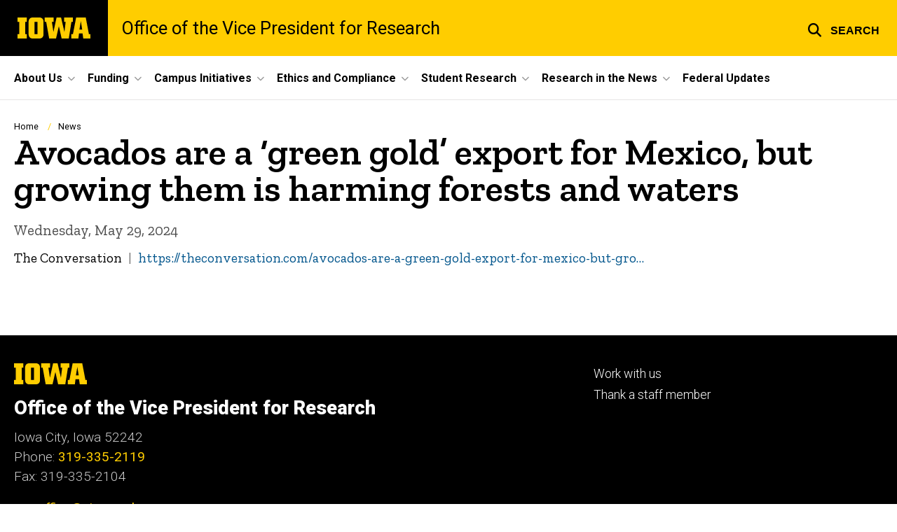

--- FILE ---
content_type: text/html; charset=UTF-8
request_url: https://research.uiowa.edu/news/2024/05/avocados-are-green-gold-export-mexico-growing-them-harming-forests-and-waters
body_size: 20668
content:

<!DOCTYPE html>
<html lang="en" dir="ltr" prefix="og: https://ogp.me/ns#" class="no-js">
  <head>
    <meta charset="utf-8" />
<link rel="preconnect" href="https://fonts.googleapis.com" />
<link rel="preconnect" href="https://fonts.googleapis.com" crossorigin="anonymous" />
<noscript><style>form.antibot * :not(.antibot-message) { display: none !important; }</style>
</noscript><script async src="https://www.googletagmanager.com/gtag/js?id=UA-35335060-1 "></script>
<script>window.dataLayer = window.dataLayer || [];function gtag(){dataLayer.push(arguments)};gtag("js", new Date());gtag("set", "developer_id.dMDhkMT", true);gtag("config", "UA-35335060-1 ", {"groups":"default","anonymize_ip":true,"page_placeholder":"PLACEHOLDER_page_path","allow_ad_personalization_signals":false});</script>
<meta name="description" content="Consumers’ love for avocados in the United States seems to know no bounds. From 2001 through 2020, consumption of this fruit laden with healthy fats tripled nationwide, rising to over 8 pounds per person yearly." />
<meta name="robots" content="index, follow" />
<link rel="canonical" href="https://research.uiowa.edu/news/2024/05/avocados-are-green-gold-export-mexico-growing-them-harming-forests-and-waters" />
<link rel="shortlink" href="https://research.uiowa.edu/node/4066" />
<meta name="referrer" content="no-referrer-when-downgrade" />
<link rel="icon" href="/profiles/custom/sitenow/assets/favicon.ico" />
<link rel="mask-icon" href="/profiles/custom/sitenow/assets/safari-pinned-tab.svg" />
<link rel="icon" sizes="16x16" href="/profiles/custom/sitenow/assets/favicon-16x16.png" />
<link rel="icon" sizes="32x32" href="/profiles/custom/sitenow/assets/favicon-32x32.png" />
<link rel="icon" sizes="96x96" href="/profiles/custom/sitenow/assets/favicon-96x96.png" />
<link rel="icon" sizes="192x192" href="/profiles/custom/sitenow/assets/android-chrome-192x192.png" />
<link rel="apple-touch-icon" href="/profiles/custom/sitenow/assets/apple-touch-icon-60x60.png" />
<link rel="apple-touch-icon" sizes="72x72" href="/profiles/custom/sitenow/assets/apple-touch-icon-72x72.png" />
<link rel="apple-touch-icon" sizes="76x76" href="/profiles/custom/sitenow/assets/apple-touch-icon-76x76.png" />
<link rel="apple-touch-icon" sizes="114x114" href="/profiles/custom/sitenow/assets/apple-touch-icon-114x114.png" />
<link rel="apple-touch-icon" sizes="120x120" href="/profiles/custom/sitenow/assets/apple-touch-icon-120x120.png" />
<link rel="apple-touch-icon" sizes="144x144" href="/profiles/custom/sitenow/assets/apple-touch-icon-144x144.png" />
<link rel="apple-touch-icon" sizes="152x152" href="/profiles/custom/sitenow/assets/apple-touch-icon-152x152.png" />
<link rel="apple-touch-icon" sizes="180x180" href="/profiles/custom/sitenow/assets/apple-touch-icon-180x180.png" />
<link rel="apple-touch-icon-precomposed" sizes="180x180" href="/profiles/custom/sitenow/assets/apple-touch-icon-precomposed.png" />
<meta property="og:site_name" content="Office of the Vice President for Research - The University of Iowa" />
<meta property="og:url" content="https://research.uiowa.edu/news/2024/05/avocados-are-green-gold-export-mexico-growing-them-harming-forests-and-waters" />
<meta property="og:title" content="Avocados are a ‘green gold’ export for Mexico, but growing them is harming forests and waters" />
<meta property="og:description" content="Consumers’ love for avocados in the United States seems to know no bounds. From 2001 through 2020, consumption of this fruit laden with healthy fats tripled nationwide, rising to over 8 pounds per person yearly." />
<meta name="twitter:card" content="summary_large_image" />
<meta name="twitter:description" content="Consumers’ love for avocados in the United States seems to know no bounds. From 2001 through 2020, consumption of this fruit laden with healthy fats tripled nationwide, rising to over 8 pounds per person yearly." />
<meta name="twitter:title" content="Avocados are a ‘green gold’ export for Mexico, but growing them is harming forests and waters" />
<meta name="theme-color" content="#000000" />
<link rel="manifest" href="/profiles/custom/sitenow/assets/site.webmanifest" crossorigin="use-credentials" />
<meta name="apple-mobile-web-app-status-bar-style" content="black" />
<meta http-equiv="x-ua-compatible" content="IE=edge" /><script type="text/javascript">(window.NREUM||(NREUM={})).init={ajax:{deny_list:["bam.nr-data.net"]},feature_flags:["soft_nav"]};(window.NREUM||(NREUM={})).loader_config={licenseKey:"402a1762a7",applicationID:"1028742965",browserID:"1103138259"};;/*! For license information please see nr-loader-rum-1.308.0.min.js.LICENSE.txt */
(()=>{var e,t,r={163:(e,t,r)=>{"use strict";r.d(t,{j:()=>E});var n=r(384),i=r(1741);var a=r(2555);r(860).K7.genericEvents;const s="experimental.resources",o="register",c=e=>{if(!e||"string"!=typeof e)return!1;try{document.createDocumentFragment().querySelector(e)}catch{return!1}return!0};var d=r(2614),u=r(944),l=r(8122);const f="[data-nr-mask]",g=e=>(0,l.a)(e,(()=>{const e={feature_flags:[],experimental:{allow_registered_children:!1,resources:!1},mask_selector:"*",block_selector:"[data-nr-block]",mask_input_options:{color:!1,date:!1,"datetime-local":!1,email:!1,month:!1,number:!1,range:!1,search:!1,tel:!1,text:!1,time:!1,url:!1,week:!1,textarea:!1,select:!1,password:!0}};return{ajax:{deny_list:void 0,block_internal:!0,enabled:!0,autoStart:!0},api:{get allow_registered_children(){return e.feature_flags.includes(o)||e.experimental.allow_registered_children},set allow_registered_children(t){e.experimental.allow_registered_children=t},duplicate_registered_data:!1},browser_consent_mode:{enabled:!1},distributed_tracing:{enabled:void 0,exclude_newrelic_header:void 0,cors_use_newrelic_header:void 0,cors_use_tracecontext_headers:void 0,allowed_origins:void 0},get feature_flags(){return e.feature_flags},set feature_flags(t){e.feature_flags=t},generic_events:{enabled:!0,autoStart:!0},harvest:{interval:30},jserrors:{enabled:!0,autoStart:!0},logging:{enabled:!0,autoStart:!0},metrics:{enabled:!0,autoStart:!0},obfuscate:void 0,page_action:{enabled:!0},page_view_event:{enabled:!0,autoStart:!0},page_view_timing:{enabled:!0,autoStart:!0},performance:{capture_marks:!1,capture_measures:!1,capture_detail:!0,resources:{get enabled(){return e.feature_flags.includes(s)||e.experimental.resources},set enabled(t){e.experimental.resources=t},asset_types:[],first_party_domains:[],ignore_newrelic:!0}},privacy:{cookies_enabled:!0},proxy:{assets:void 0,beacon:void 0},session:{expiresMs:d.wk,inactiveMs:d.BB},session_replay:{autoStart:!0,enabled:!1,preload:!1,sampling_rate:10,error_sampling_rate:100,collect_fonts:!1,inline_images:!1,fix_stylesheets:!0,mask_all_inputs:!0,get mask_text_selector(){return e.mask_selector},set mask_text_selector(t){c(t)?e.mask_selector="".concat(t,",").concat(f):""===t||null===t?e.mask_selector=f:(0,u.R)(5,t)},get block_class(){return"nr-block"},get ignore_class(){return"nr-ignore"},get mask_text_class(){return"nr-mask"},get block_selector(){return e.block_selector},set block_selector(t){c(t)?e.block_selector+=",".concat(t):""!==t&&(0,u.R)(6,t)},get mask_input_options(){return e.mask_input_options},set mask_input_options(t){t&&"object"==typeof t?e.mask_input_options={...t,password:!0}:(0,u.R)(7,t)}},session_trace:{enabled:!0,autoStart:!0},soft_navigations:{enabled:!0,autoStart:!0},spa:{enabled:!0,autoStart:!0},ssl:void 0,user_actions:{enabled:!0,elementAttributes:["id","className","tagName","type"]}}})());var p=r(6154),m=r(9324);let h=0;const v={buildEnv:m.F3,distMethod:m.Xs,version:m.xv,originTime:p.WN},b={consented:!1},y={appMetadata:{},get consented(){return this.session?.state?.consent||b.consented},set consented(e){b.consented=e},customTransaction:void 0,denyList:void 0,disabled:!1,harvester:void 0,isolatedBacklog:!1,isRecording:!1,loaderType:void 0,maxBytes:3e4,obfuscator:void 0,onerror:void 0,ptid:void 0,releaseIds:{},session:void 0,timeKeeper:void 0,registeredEntities:[],jsAttributesMetadata:{bytes:0},get harvestCount(){return++h}},_=e=>{const t=(0,l.a)(e,y),r=Object.keys(v).reduce((e,t)=>(e[t]={value:v[t],writable:!1,configurable:!0,enumerable:!0},e),{});return Object.defineProperties(t,r)};var w=r(5701);const x=e=>{const t=e.startsWith("http");e+="/",r.p=t?e:"https://"+e};var R=r(7836),k=r(3241);const A={accountID:void 0,trustKey:void 0,agentID:void 0,licenseKey:void 0,applicationID:void 0,xpid:void 0},S=e=>(0,l.a)(e,A),T=new Set;function E(e,t={},r,s){let{init:o,info:c,loader_config:d,runtime:u={},exposed:l=!0}=t;if(!c){const e=(0,n.pV)();o=e.init,c=e.info,d=e.loader_config}e.init=g(o||{}),e.loader_config=S(d||{}),c.jsAttributes??={},p.bv&&(c.jsAttributes.isWorker=!0),e.info=(0,a.D)(c);const f=e.init,m=[c.beacon,c.errorBeacon];T.has(e.agentIdentifier)||(f.proxy.assets&&(x(f.proxy.assets),m.push(f.proxy.assets)),f.proxy.beacon&&m.push(f.proxy.beacon),e.beacons=[...m],function(e){const t=(0,n.pV)();Object.getOwnPropertyNames(i.W.prototype).forEach(r=>{const n=i.W.prototype[r];if("function"!=typeof n||"constructor"===n)return;let a=t[r];e[r]&&!1!==e.exposed&&"micro-agent"!==e.runtime?.loaderType&&(t[r]=(...t)=>{const n=e[r](...t);return a?a(...t):n})})}(e),(0,n.US)("activatedFeatures",w.B)),u.denyList=[...f.ajax.deny_list||[],...f.ajax.block_internal?m:[]],u.ptid=e.agentIdentifier,u.loaderType=r,e.runtime=_(u),T.has(e.agentIdentifier)||(e.ee=R.ee.get(e.agentIdentifier),e.exposed=l,(0,k.W)({agentIdentifier:e.agentIdentifier,drained:!!w.B?.[e.agentIdentifier],type:"lifecycle",name:"initialize",feature:void 0,data:e.config})),T.add(e.agentIdentifier)}},384:(e,t,r)=>{"use strict";r.d(t,{NT:()=>s,US:()=>u,Zm:()=>o,bQ:()=>d,dV:()=>c,pV:()=>l});var n=r(6154),i=r(1863),a=r(1910);const s={beacon:"bam.nr-data.net",errorBeacon:"bam.nr-data.net"};function o(){return n.gm.NREUM||(n.gm.NREUM={}),void 0===n.gm.newrelic&&(n.gm.newrelic=n.gm.NREUM),n.gm.NREUM}function c(){let e=o();return e.o||(e.o={ST:n.gm.setTimeout,SI:n.gm.setImmediate||n.gm.setInterval,CT:n.gm.clearTimeout,XHR:n.gm.XMLHttpRequest,REQ:n.gm.Request,EV:n.gm.Event,PR:n.gm.Promise,MO:n.gm.MutationObserver,FETCH:n.gm.fetch,WS:n.gm.WebSocket},(0,a.i)(...Object.values(e.o))),e}function d(e,t){let r=o();r.initializedAgents??={},t.initializedAt={ms:(0,i.t)(),date:new Date},r.initializedAgents[e]=t}function u(e,t){o()[e]=t}function l(){return function(){let e=o();const t=e.info||{};e.info={beacon:s.beacon,errorBeacon:s.errorBeacon,...t}}(),function(){let e=o();const t=e.init||{};e.init={...t}}(),c(),function(){let e=o();const t=e.loader_config||{};e.loader_config={...t}}(),o()}},782:(e,t,r)=>{"use strict";r.d(t,{T:()=>n});const n=r(860).K7.pageViewTiming},860:(e,t,r)=>{"use strict";r.d(t,{$J:()=>u,K7:()=>c,P3:()=>d,XX:()=>i,Yy:()=>o,df:()=>a,qY:()=>n,v4:()=>s});const n="events",i="jserrors",a="browser/blobs",s="rum",o="browser/logs",c={ajax:"ajax",genericEvents:"generic_events",jserrors:i,logging:"logging",metrics:"metrics",pageAction:"page_action",pageViewEvent:"page_view_event",pageViewTiming:"page_view_timing",sessionReplay:"session_replay",sessionTrace:"session_trace",softNav:"soft_navigations",spa:"spa"},d={[c.pageViewEvent]:1,[c.pageViewTiming]:2,[c.metrics]:3,[c.jserrors]:4,[c.spa]:5,[c.ajax]:6,[c.sessionTrace]:7,[c.softNav]:8,[c.sessionReplay]:9,[c.logging]:10,[c.genericEvents]:11},u={[c.pageViewEvent]:s,[c.pageViewTiming]:n,[c.ajax]:n,[c.spa]:n,[c.softNav]:n,[c.metrics]:i,[c.jserrors]:i,[c.sessionTrace]:a,[c.sessionReplay]:a,[c.logging]:o,[c.genericEvents]:"ins"}},944:(e,t,r)=>{"use strict";r.d(t,{R:()=>i});var n=r(3241);function i(e,t){"function"==typeof console.debug&&(console.debug("New Relic Warning: https://github.com/newrelic/newrelic-browser-agent/blob/main/docs/warning-codes.md#".concat(e),t),(0,n.W)({agentIdentifier:null,drained:null,type:"data",name:"warn",feature:"warn",data:{code:e,secondary:t}}))}},1687:(e,t,r)=>{"use strict";r.d(t,{Ak:()=>d,Ze:()=>f,x3:()=>u});var n=r(3241),i=r(7836),a=r(3606),s=r(860),o=r(2646);const c={};function d(e,t){const r={staged:!1,priority:s.P3[t]||0};l(e),c[e].get(t)||c[e].set(t,r)}function u(e,t){e&&c[e]&&(c[e].get(t)&&c[e].delete(t),p(e,t,!1),c[e].size&&g(e))}function l(e){if(!e)throw new Error("agentIdentifier required");c[e]||(c[e]=new Map)}function f(e="",t="feature",r=!1){if(l(e),!e||!c[e].get(t)||r)return p(e,t);c[e].get(t).staged=!0,g(e)}function g(e){const t=Array.from(c[e]);t.every(([e,t])=>t.staged)&&(t.sort((e,t)=>e[1].priority-t[1].priority),t.forEach(([t])=>{c[e].delete(t),p(e,t)}))}function p(e,t,r=!0){const s=e?i.ee.get(e):i.ee,c=a.i.handlers;if(!s.aborted&&s.backlog&&c){if((0,n.W)({agentIdentifier:e,type:"lifecycle",name:"drain",feature:t}),r){const e=s.backlog[t],r=c[t];if(r){for(let t=0;e&&t<e.length;++t)m(e[t],r);Object.entries(r).forEach(([e,t])=>{Object.values(t||{}).forEach(t=>{t[0]?.on&&t[0]?.context()instanceof o.y&&t[0].on(e,t[1])})})}}s.isolatedBacklog||delete c[t],s.backlog[t]=null,s.emit("drain-"+t,[])}}function m(e,t){var r=e[1];Object.values(t[r]||{}).forEach(t=>{var r=e[0];if(t[0]===r){var n=t[1],i=e[3],a=e[2];n.apply(i,a)}})}},1738:(e,t,r)=>{"use strict";r.d(t,{U:()=>g,Y:()=>f});var n=r(3241),i=r(9908),a=r(1863),s=r(944),o=r(5701),c=r(3969),d=r(8362),u=r(860),l=r(4261);function f(e,t,r,a){const f=a||r;!f||f[e]&&f[e]!==d.d.prototype[e]||(f[e]=function(){(0,i.p)(c.xV,["API/"+e+"/called"],void 0,u.K7.metrics,r.ee),(0,n.W)({agentIdentifier:r.agentIdentifier,drained:!!o.B?.[r.agentIdentifier],type:"data",name:"api",feature:l.Pl+e,data:{}});try{return t.apply(this,arguments)}catch(e){(0,s.R)(23,e)}})}function g(e,t,r,n,s){const o=e.info;null===r?delete o.jsAttributes[t]:o.jsAttributes[t]=r,(s||null===r)&&(0,i.p)(l.Pl+n,[(0,a.t)(),t,r],void 0,"session",e.ee)}},1741:(e,t,r)=>{"use strict";r.d(t,{W:()=>a});var n=r(944),i=r(4261);class a{#e(e,...t){if(this[e]!==a.prototype[e])return this[e](...t);(0,n.R)(35,e)}addPageAction(e,t){return this.#e(i.hG,e,t)}register(e){return this.#e(i.eY,e)}recordCustomEvent(e,t){return this.#e(i.fF,e,t)}setPageViewName(e,t){return this.#e(i.Fw,e,t)}setCustomAttribute(e,t,r){return this.#e(i.cD,e,t,r)}noticeError(e,t){return this.#e(i.o5,e,t)}setUserId(e,t=!1){return this.#e(i.Dl,e,t)}setApplicationVersion(e){return this.#e(i.nb,e)}setErrorHandler(e){return this.#e(i.bt,e)}addRelease(e,t){return this.#e(i.k6,e,t)}log(e,t){return this.#e(i.$9,e,t)}start(){return this.#e(i.d3)}finished(e){return this.#e(i.BL,e)}recordReplay(){return this.#e(i.CH)}pauseReplay(){return this.#e(i.Tb)}addToTrace(e){return this.#e(i.U2,e)}setCurrentRouteName(e){return this.#e(i.PA,e)}interaction(e){return this.#e(i.dT,e)}wrapLogger(e,t,r){return this.#e(i.Wb,e,t,r)}measure(e,t){return this.#e(i.V1,e,t)}consent(e){return this.#e(i.Pv,e)}}},1863:(e,t,r)=>{"use strict";function n(){return Math.floor(performance.now())}r.d(t,{t:()=>n})},1910:(e,t,r)=>{"use strict";r.d(t,{i:()=>a});var n=r(944);const i=new Map;function a(...e){return e.every(e=>{if(i.has(e))return i.get(e);const t="function"==typeof e?e.toString():"",r=t.includes("[native code]"),a=t.includes("nrWrapper");return r||a||(0,n.R)(64,e?.name||t),i.set(e,r),r})}},2555:(e,t,r)=>{"use strict";r.d(t,{D:()=>o,f:()=>s});var n=r(384),i=r(8122);const a={beacon:n.NT.beacon,errorBeacon:n.NT.errorBeacon,licenseKey:void 0,applicationID:void 0,sa:void 0,queueTime:void 0,applicationTime:void 0,ttGuid:void 0,user:void 0,account:void 0,product:void 0,extra:void 0,jsAttributes:{},userAttributes:void 0,atts:void 0,transactionName:void 0,tNamePlain:void 0};function s(e){try{return!!e.licenseKey&&!!e.errorBeacon&&!!e.applicationID}catch(e){return!1}}const o=e=>(0,i.a)(e,a)},2614:(e,t,r)=>{"use strict";r.d(t,{BB:()=>s,H3:()=>n,g:()=>d,iL:()=>c,tS:()=>o,uh:()=>i,wk:()=>a});const n="NRBA",i="SESSION",a=144e5,s=18e5,o={STARTED:"session-started",PAUSE:"session-pause",RESET:"session-reset",RESUME:"session-resume",UPDATE:"session-update"},c={SAME_TAB:"same-tab",CROSS_TAB:"cross-tab"},d={OFF:0,FULL:1,ERROR:2}},2646:(e,t,r)=>{"use strict";r.d(t,{y:()=>n});class n{constructor(e){this.contextId=e}}},2843:(e,t,r)=>{"use strict";r.d(t,{G:()=>a,u:()=>i});var n=r(3878);function i(e,t=!1,r,i){(0,n.DD)("visibilitychange",function(){if(t)return void("hidden"===document.visibilityState&&e());e(document.visibilityState)},r,i)}function a(e,t,r){(0,n.sp)("pagehide",e,t,r)}},3241:(e,t,r)=>{"use strict";r.d(t,{W:()=>a});var n=r(6154);const i="newrelic";function a(e={}){try{n.gm.dispatchEvent(new CustomEvent(i,{detail:e}))}catch(e){}}},3606:(e,t,r)=>{"use strict";r.d(t,{i:()=>a});var n=r(9908);a.on=s;var i=a.handlers={};function a(e,t,r,a){s(a||n.d,i,e,t,r)}function s(e,t,r,i,a){a||(a="feature"),e||(e=n.d);var s=t[a]=t[a]||{};(s[r]=s[r]||[]).push([e,i])}},3878:(e,t,r)=>{"use strict";function n(e,t){return{capture:e,passive:!1,signal:t}}function i(e,t,r=!1,i){window.addEventListener(e,t,n(r,i))}function a(e,t,r=!1,i){document.addEventListener(e,t,n(r,i))}r.d(t,{DD:()=>a,jT:()=>n,sp:()=>i})},3969:(e,t,r)=>{"use strict";r.d(t,{TZ:()=>n,XG:()=>o,rs:()=>i,xV:()=>s,z_:()=>a});const n=r(860).K7.metrics,i="sm",a="cm",s="storeSupportabilityMetrics",o="storeEventMetrics"},4234:(e,t,r)=>{"use strict";r.d(t,{W:()=>a});var n=r(7836),i=r(1687);class a{constructor(e,t){this.agentIdentifier=e,this.ee=n.ee.get(e),this.featureName=t,this.blocked=!1}deregisterDrain(){(0,i.x3)(this.agentIdentifier,this.featureName)}}},4261:(e,t,r)=>{"use strict";r.d(t,{$9:()=>d,BL:()=>o,CH:()=>g,Dl:()=>_,Fw:()=>y,PA:()=>h,Pl:()=>n,Pv:()=>k,Tb:()=>l,U2:()=>a,V1:()=>R,Wb:()=>x,bt:()=>b,cD:()=>v,d3:()=>w,dT:()=>c,eY:()=>p,fF:()=>f,hG:()=>i,k6:()=>s,nb:()=>m,o5:()=>u});const n="api-",i="addPageAction",a="addToTrace",s="addRelease",o="finished",c="interaction",d="log",u="noticeError",l="pauseReplay",f="recordCustomEvent",g="recordReplay",p="register",m="setApplicationVersion",h="setCurrentRouteName",v="setCustomAttribute",b="setErrorHandler",y="setPageViewName",_="setUserId",w="start",x="wrapLogger",R="measure",k="consent"},5289:(e,t,r)=>{"use strict";r.d(t,{GG:()=>s,Qr:()=>c,sB:()=>o});var n=r(3878),i=r(6389);function a(){return"undefined"==typeof document||"complete"===document.readyState}function s(e,t){if(a())return e();const r=(0,i.J)(e),s=setInterval(()=>{a()&&(clearInterval(s),r())},500);(0,n.sp)("load",r,t)}function o(e){if(a())return e();(0,n.DD)("DOMContentLoaded",e)}function c(e){if(a())return e();(0,n.sp)("popstate",e)}},5607:(e,t,r)=>{"use strict";r.d(t,{W:()=>n});const n=(0,r(9566).bz)()},5701:(e,t,r)=>{"use strict";r.d(t,{B:()=>a,t:()=>s});var n=r(3241);const i=new Set,a={};function s(e,t){const r=t.agentIdentifier;a[r]??={},e&&"object"==typeof e&&(i.has(r)||(t.ee.emit("rumresp",[e]),a[r]=e,i.add(r),(0,n.W)({agentIdentifier:r,loaded:!0,drained:!0,type:"lifecycle",name:"load",feature:void 0,data:e})))}},6154:(e,t,r)=>{"use strict";r.d(t,{OF:()=>c,RI:()=>i,WN:()=>u,bv:()=>a,eN:()=>l,gm:()=>s,mw:()=>o,sb:()=>d});var n=r(1863);const i="undefined"!=typeof window&&!!window.document,a="undefined"!=typeof WorkerGlobalScope&&("undefined"!=typeof self&&self instanceof WorkerGlobalScope&&self.navigator instanceof WorkerNavigator||"undefined"!=typeof globalThis&&globalThis instanceof WorkerGlobalScope&&globalThis.navigator instanceof WorkerNavigator),s=i?window:"undefined"!=typeof WorkerGlobalScope&&("undefined"!=typeof self&&self instanceof WorkerGlobalScope&&self||"undefined"!=typeof globalThis&&globalThis instanceof WorkerGlobalScope&&globalThis),o=Boolean("hidden"===s?.document?.visibilityState),c=/iPad|iPhone|iPod/.test(s.navigator?.userAgent),d=c&&"undefined"==typeof SharedWorker,u=((()=>{const e=s.navigator?.userAgent?.match(/Firefox[/\s](\d+\.\d+)/);Array.isArray(e)&&e.length>=2&&e[1]})(),Date.now()-(0,n.t)()),l=()=>"undefined"!=typeof PerformanceNavigationTiming&&s?.performance?.getEntriesByType("navigation")?.[0]?.responseStart},6389:(e,t,r)=>{"use strict";function n(e,t=500,r={}){const n=r?.leading||!1;let i;return(...r)=>{n&&void 0===i&&(e.apply(this,r),i=setTimeout(()=>{i=clearTimeout(i)},t)),n||(clearTimeout(i),i=setTimeout(()=>{e.apply(this,r)},t))}}function i(e){let t=!1;return(...r)=>{t||(t=!0,e.apply(this,r))}}r.d(t,{J:()=>i,s:()=>n})},6630:(e,t,r)=>{"use strict";r.d(t,{T:()=>n});const n=r(860).K7.pageViewEvent},7699:(e,t,r)=>{"use strict";r.d(t,{It:()=>a,KC:()=>o,No:()=>i,qh:()=>s});var n=r(860);const i=16e3,a=1e6,s="SESSION_ERROR",o={[n.K7.logging]:!0,[n.K7.genericEvents]:!1,[n.K7.jserrors]:!1,[n.K7.ajax]:!1}},7836:(e,t,r)=>{"use strict";r.d(t,{P:()=>o,ee:()=>c});var n=r(384),i=r(8990),a=r(2646),s=r(5607);const o="nr@context:".concat(s.W),c=function e(t,r){var n={},s={},u={},l=!1;try{l=16===r.length&&d.initializedAgents?.[r]?.runtime.isolatedBacklog}catch(e){}var f={on:p,addEventListener:p,removeEventListener:function(e,t){var r=n[e];if(!r)return;for(var i=0;i<r.length;i++)r[i]===t&&r.splice(i,1)},emit:function(e,r,n,i,a){!1!==a&&(a=!0);if(c.aborted&&!i)return;t&&a&&t.emit(e,r,n);var o=g(n);m(e).forEach(e=>{e.apply(o,r)});var d=v()[s[e]];d&&d.push([f,e,r,o]);return o},get:h,listeners:m,context:g,buffer:function(e,t){const r=v();if(t=t||"feature",f.aborted)return;Object.entries(e||{}).forEach(([e,n])=>{s[n]=t,t in r||(r[t]=[])})},abort:function(){f._aborted=!0,Object.keys(f.backlog).forEach(e=>{delete f.backlog[e]})},isBuffering:function(e){return!!v()[s[e]]},debugId:r,backlog:l?{}:t&&"object"==typeof t.backlog?t.backlog:{},isolatedBacklog:l};return Object.defineProperty(f,"aborted",{get:()=>{let e=f._aborted||!1;return e||(t&&(e=t.aborted),e)}}),f;function g(e){return e&&e instanceof a.y?e:e?(0,i.I)(e,o,()=>new a.y(o)):new a.y(o)}function p(e,t){n[e]=m(e).concat(t)}function m(e){return n[e]||[]}function h(t){return u[t]=u[t]||e(f,t)}function v(){return f.backlog}}(void 0,"globalEE"),d=(0,n.Zm)();d.ee||(d.ee=c)},8122:(e,t,r)=>{"use strict";r.d(t,{a:()=>i});var n=r(944);function i(e,t){try{if(!e||"object"!=typeof e)return(0,n.R)(3);if(!t||"object"!=typeof t)return(0,n.R)(4);const r=Object.create(Object.getPrototypeOf(t),Object.getOwnPropertyDescriptors(t)),a=0===Object.keys(r).length?e:r;for(let s in a)if(void 0!==e[s])try{if(null===e[s]){r[s]=null;continue}Array.isArray(e[s])&&Array.isArray(t[s])?r[s]=Array.from(new Set([...e[s],...t[s]])):"object"==typeof e[s]&&"object"==typeof t[s]?r[s]=i(e[s],t[s]):r[s]=e[s]}catch(e){r[s]||(0,n.R)(1,e)}return r}catch(e){(0,n.R)(2,e)}}},8362:(e,t,r)=>{"use strict";r.d(t,{d:()=>a});var n=r(9566),i=r(1741);class a extends i.W{agentIdentifier=(0,n.LA)(16)}},8374:(e,t,r)=>{r.nc=(()=>{try{return document?.currentScript?.nonce}catch(e){}return""})()},8990:(e,t,r)=>{"use strict";r.d(t,{I:()=>i});var n=Object.prototype.hasOwnProperty;function i(e,t,r){if(n.call(e,t))return e[t];var i=r();if(Object.defineProperty&&Object.keys)try{return Object.defineProperty(e,t,{value:i,writable:!0,enumerable:!1}),i}catch(e){}return e[t]=i,i}},9324:(e,t,r)=>{"use strict";r.d(t,{F3:()=>i,Xs:()=>a,xv:()=>n});const n="1.308.0",i="PROD",a="CDN"},9566:(e,t,r)=>{"use strict";r.d(t,{LA:()=>o,bz:()=>s});var n=r(6154);const i="xxxxxxxx-xxxx-4xxx-yxxx-xxxxxxxxxxxx";function a(e,t){return e?15&e[t]:16*Math.random()|0}function s(){const e=n.gm?.crypto||n.gm?.msCrypto;let t,r=0;return e&&e.getRandomValues&&(t=e.getRandomValues(new Uint8Array(30))),i.split("").map(e=>"x"===e?a(t,r++).toString(16):"y"===e?(3&a()|8).toString(16):e).join("")}function o(e){const t=n.gm?.crypto||n.gm?.msCrypto;let r,i=0;t&&t.getRandomValues&&(r=t.getRandomValues(new Uint8Array(e)));const s=[];for(var o=0;o<e;o++)s.push(a(r,i++).toString(16));return s.join("")}},9908:(e,t,r)=>{"use strict";r.d(t,{d:()=>n,p:()=>i});var n=r(7836).ee.get("handle");function i(e,t,r,i,a){a?(a.buffer([e],i),a.emit(e,t,r)):(n.buffer([e],i),n.emit(e,t,r))}}},n={};function i(e){var t=n[e];if(void 0!==t)return t.exports;var a=n[e]={exports:{}};return r[e](a,a.exports,i),a.exports}i.m=r,i.d=(e,t)=>{for(var r in t)i.o(t,r)&&!i.o(e,r)&&Object.defineProperty(e,r,{enumerable:!0,get:t[r]})},i.f={},i.e=e=>Promise.all(Object.keys(i.f).reduce((t,r)=>(i.f[r](e,t),t),[])),i.u=e=>"nr-rum-1.308.0.min.js",i.o=(e,t)=>Object.prototype.hasOwnProperty.call(e,t),e={},t="NRBA-1.308.0.PROD:",i.l=(r,n,a,s)=>{if(e[r])e[r].push(n);else{var o,c;if(void 0!==a)for(var d=document.getElementsByTagName("script"),u=0;u<d.length;u++){var l=d[u];if(l.getAttribute("src")==r||l.getAttribute("data-webpack")==t+a){o=l;break}}if(!o){c=!0;var f={296:"sha512-+MIMDsOcckGXa1EdWHqFNv7P+JUkd5kQwCBr3KE6uCvnsBNUrdSt4a/3/L4j4TxtnaMNjHpza2/erNQbpacJQA=="};(o=document.createElement("script")).charset="utf-8",i.nc&&o.setAttribute("nonce",i.nc),o.setAttribute("data-webpack",t+a),o.src=r,0!==o.src.indexOf(window.location.origin+"/")&&(o.crossOrigin="anonymous"),f[s]&&(o.integrity=f[s])}e[r]=[n];var g=(t,n)=>{o.onerror=o.onload=null,clearTimeout(p);var i=e[r];if(delete e[r],o.parentNode&&o.parentNode.removeChild(o),i&&i.forEach(e=>e(n)),t)return t(n)},p=setTimeout(g.bind(null,void 0,{type:"timeout",target:o}),12e4);o.onerror=g.bind(null,o.onerror),o.onload=g.bind(null,o.onload),c&&document.head.appendChild(o)}},i.r=e=>{"undefined"!=typeof Symbol&&Symbol.toStringTag&&Object.defineProperty(e,Symbol.toStringTag,{value:"Module"}),Object.defineProperty(e,"__esModule",{value:!0})},i.p="https://js-agent.newrelic.com/",(()=>{var e={374:0,840:0};i.f.j=(t,r)=>{var n=i.o(e,t)?e[t]:void 0;if(0!==n)if(n)r.push(n[2]);else{var a=new Promise((r,i)=>n=e[t]=[r,i]);r.push(n[2]=a);var s=i.p+i.u(t),o=new Error;i.l(s,r=>{if(i.o(e,t)&&(0!==(n=e[t])&&(e[t]=void 0),n)){var a=r&&("load"===r.type?"missing":r.type),s=r&&r.target&&r.target.src;o.message="Loading chunk "+t+" failed: ("+a+": "+s+")",o.name="ChunkLoadError",o.type=a,o.request=s,n[1](o)}},"chunk-"+t,t)}};var t=(t,r)=>{var n,a,[s,o,c]=r,d=0;if(s.some(t=>0!==e[t])){for(n in o)i.o(o,n)&&(i.m[n]=o[n]);if(c)c(i)}for(t&&t(r);d<s.length;d++)a=s[d],i.o(e,a)&&e[a]&&e[a][0](),e[a]=0},r=self["webpackChunk:NRBA-1.308.0.PROD"]=self["webpackChunk:NRBA-1.308.0.PROD"]||[];r.forEach(t.bind(null,0)),r.push=t.bind(null,r.push.bind(r))})(),(()=>{"use strict";i(8374);var e=i(8362),t=i(860);const r=Object.values(t.K7);var n=i(163);var a=i(9908),s=i(1863),o=i(4261),c=i(1738);var d=i(1687),u=i(4234),l=i(5289),f=i(6154),g=i(944),p=i(384);const m=e=>f.RI&&!0===e?.privacy.cookies_enabled;function h(e){return!!(0,p.dV)().o.MO&&m(e)&&!0===e?.session_trace.enabled}var v=i(6389),b=i(7699);class y extends u.W{constructor(e,t){super(e.agentIdentifier,t),this.agentRef=e,this.abortHandler=void 0,this.featAggregate=void 0,this.loadedSuccessfully=void 0,this.onAggregateImported=new Promise(e=>{this.loadedSuccessfully=e}),this.deferred=Promise.resolve(),!1===e.init[this.featureName].autoStart?this.deferred=new Promise((t,r)=>{this.ee.on("manual-start-all",(0,v.J)(()=>{(0,d.Ak)(e.agentIdentifier,this.featureName),t()}))}):(0,d.Ak)(e.agentIdentifier,t)}importAggregator(e,t,r={}){if(this.featAggregate)return;const n=async()=>{let n;await this.deferred;try{if(m(e.init)){const{setupAgentSession:t}=await i.e(296).then(i.bind(i,3305));n=t(e)}}catch(e){(0,g.R)(20,e),this.ee.emit("internal-error",[e]),(0,a.p)(b.qh,[e],void 0,this.featureName,this.ee)}try{if(!this.#t(this.featureName,n,e.init))return(0,d.Ze)(this.agentIdentifier,this.featureName),void this.loadedSuccessfully(!1);const{Aggregate:i}=await t();this.featAggregate=new i(e,r),e.runtime.harvester.initializedAggregates.push(this.featAggregate),this.loadedSuccessfully(!0)}catch(e){(0,g.R)(34,e),this.abortHandler?.(),(0,d.Ze)(this.agentIdentifier,this.featureName,!0),this.loadedSuccessfully(!1),this.ee&&this.ee.abort()}};f.RI?(0,l.GG)(()=>n(),!0):n()}#t(e,r,n){if(this.blocked)return!1;switch(e){case t.K7.sessionReplay:return h(n)&&!!r;case t.K7.sessionTrace:return!!r;default:return!0}}}var _=i(6630),w=i(2614),x=i(3241);class R extends y{static featureName=_.T;constructor(e){var t;super(e,_.T),this.setupInspectionEvents(e.agentIdentifier),t=e,(0,c.Y)(o.Fw,function(e,r){"string"==typeof e&&("/"!==e.charAt(0)&&(e="/"+e),t.runtime.customTransaction=(r||"http://custom.transaction")+e,(0,a.p)(o.Pl+o.Fw,[(0,s.t)()],void 0,void 0,t.ee))},t),this.importAggregator(e,()=>i.e(296).then(i.bind(i,3943)))}setupInspectionEvents(e){const t=(t,r)=>{t&&(0,x.W)({agentIdentifier:e,timeStamp:t.timeStamp,loaded:"complete"===t.target.readyState,type:"window",name:r,data:t.target.location+""})};(0,l.sB)(e=>{t(e,"DOMContentLoaded")}),(0,l.GG)(e=>{t(e,"load")}),(0,l.Qr)(e=>{t(e,"navigate")}),this.ee.on(w.tS.UPDATE,(t,r)=>{(0,x.W)({agentIdentifier:e,type:"lifecycle",name:"session",data:r})})}}class k extends e.d{constructor(e){var t;(super(),f.gm)?(this.features={},(0,p.bQ)(this.agentIdentifier,this),this.desiredFeatures=new Set(e.features||[]),this.desiredFeatures.add(R),(0,n.j)(this,e,e.loaderType||"agent"),t=this,(0,c.Y)(o.cD,function(e,r,n=!1){if("string"==typeof e){if(["string","number","boolean"].includes(typeof r)||null===r)return(0,c.U)(t,e,r,o.cD,n);(0,g.R)(40,typeof r)}else(0,g.R)(39,typeof e)},t),function(e){(0,c.Y)(o.Dl,function(t,r=!1){if("string"!=typeof t&&null!==t)return void(0,g.R)(41,typeof t);const n=e.info.jsAttributes["enduser.id"];r&&null!=n&&n!==t?(0,a.p)(o.Pl+"setUserIdAndResetSession",[t],void 0,"session",e.ee):(0,c.U)(e,"enduser.id",t,o.Dl,!0)},e)}(this),function(e){(0,c.Y)(o.nb,function(t){if("string"==typeof t||null===t)return(0,c.U)(e,"application.version",t,o.nb,!1);(0,g.R)(42,typeof t)},e)}(this),function(e){(0,c.Y)(o.d3,function(){e.ee.emit("manual-start-all")},e)}(this),function(e){(0,c.Y)(o.Pv,function(t=!0){if("boolean"==typeof t){if((0,a.p)(o.Pl+o.Pv,[t],void 0,"session",e.ee),e.runtime.consented=t,t){const t=e.features.page_view_event;t.onAggregateImported.then(e=>{const r=t.featAggregate;e&&!r.sentRum&&r.sendRum()})}}else(0,g.R)(65,typeof t)},e)}(this),this.run()):(0,g.R)(21)}get config(){return{info:this.info,init:this.init,loader_config:this.loader_config,runtime:this.runtime}}get api(){return this}run(){try{const e=function(e){const t={};return r.forEach(r=>{t[r]=!!e[r]?.enabled}),t}(this.init),n=[...this.desiredFeatures];n.sort((e,r)=>t.P3[e.featureName]-t.P3[r.featureName]),n.forEach(r=>{if(!e[r.featureName]&&r.featureName!==t.K7.pageViewEvent)return;if(r.featureName===t.K7.spa)return void(0,g.R)(67);const n=function(e){switch(e){case t.K7.ajax:return[t.K7.jserrors];case t.K7.sessionTrace:return[t.K7.ajax,t.K7.pageViewEvent];case t.K7.sessionReplay:return[t.K7.sessionTrace];case t.K7.pageViewTiming:return[t.K7.pageViewEvent];default:return[]}}(r.featureName).filter(e=>!(e in this.features));n.length>0&&(0,g.R)(36,{targetFeature:r.featureName,missingDependencies:n}),this.features[r.featureName]=new r(this)})}catch(e){(0,g.R)(22,e);for(const e in this.features)this.features[e].abortHandler?.();const t=(0,p.Zm)();delete t.initializedAgents[this.agentIdentifier]?.features,delete this.sharedAggregator;return t.ee.get(this.agentIdentifier).abort(),!1}}}var A=i(2843),S=i(782);class T extends y{static featureName=S.T;constructor(e){super(e,S.T),f.RI&&((0,A.u)(()=>(0,a.p)("docHidden",[(0,s.t)()],void 0,S.T,this.ee),!0),(0,A.G)(()=>(0,a.p)("winPagehide",[(0,s.t)()],void 0,S.T,this.ee)),this.importAggregator(e,()=>i.e(296).then(i.bind(i,2117))))}}var E=i(3969);class I extends y{static featureName=E.TZ;constructor(e){super(e,E.TZ),f.RI&&document.addEventListener("securitypolicyviolation",e=>{(0,a.p)(E.xV,["Generic/CSPViolation/Detected"],void 0,this.featureName,this.ee)}),this.importAggregator(e,()=>i.e(296).then(i.bind(i,9623)))}}new k({features:[R,T,I],loaderType:"lite"})})()})();</script>
<meta name="msapplication-square150x150logo" content="/profiles/custom/sitenow/assets/mstile-150x150.png" />
<meta name="msapplication-tilecolor" content="#000000" />
<meta name="msapplication-tileimage" content="/profiles/custom/sitenow/assets/mstile-150x150.png" />
<meta name="Generator" content="Drupal 10 (https://www.drupal.org)" />
<meta name="MobileOptimized" content="width" />
<meta name="HandheldFriendly" content="true" />
<meta name="viewport" content="width=device-width, initial-scale=1.0" />
<script type="application/ld+json">{
    "@context": "https://schema.org",
    "@graph": [
        {
            "@type": "NewsArticle",
            "headline": "Avocados are a ‘green gold’ export for Mexico, but growing them is harming forests and waters",
            "name": "Avocados are a ‘green gold’ export for Mexico, but growing them is harming forests and waters",
            "description": "Consumers’ love for avocados in the United States seems to know no bounds. From 2001 through 2020, consumption of this fruit laden with healthy fats tripled nationwide, rising to over 8 pounds per person yearly.",
            "datePublished": "2024-05-29T09:07:16-0500",
            "dateModified": "2024-05-29T09:08:19-0500"
        }
    ]
}</script>
<meta name="web-author" content="SiteNow v3 (https://sitenow.uiowa.edu)" />

    <title>Avocados are a ‘green gold’ export for Mexico, but growing them is harming forests and waters | Office of the Vice President for Research - The University of Iowa</title>
    <link rel="stylesheet" media="all" href="/sites/research.uiowa.edu/files/css/css_0LH_asfFhhh0DKdmokfUXma8lHBY-CVybP9GmarknTY.css?delta=0&amp;language=en&amp;theme=uids_base&amp;include=[base64]" />
<link rel="stylesheet" media="all" href="/sites/research.uiowa.edu/files/css/css_O7klcmJWsKGWY7AwsZCjTLlFIBC8hsJnNxwuRMQ2Nls.css?delta=1&amp;language=en&amp;theme=uids_base&amp;include=[base64]" />
<link rel="stylesheet" media="all" href="https://fonts.googleapis.com/css2?family=Roboto:ital,wght@0,300;0,400;0,500;0,700;0,900;1,400;1,700&amp;display=swap" />
<link rel="stylesheet" media="all" href="https://fonts.googleapis.com/css2?family=Zilla+Slab:wght@400;600;700&amp;display=swap" />
<link rel="stylesheet" media="all" href="https://fonts.googleapis.com/css2?family=Antonio:wght@100;300;700&amp;display=swap" />
<link rel="stylesheet" media="all" href="/sites/research.uiowa.edu/files/css/css_12iT-vGakQv1QsQf_Do5T5SSDXOmUEFMjt3aB1ZVKsU.css?delta=5&amp;language=en&amp;theme=uids_base&amp;include=[base64]" />
<link rel="stylesheet" media="all" href="/themes/custom/uids_base/assets/css/components/embed.css?t985uf" />
<link rel="stylesheet" media="all" href="/sites/research.uiowa.edu/files/css/css_fDW0XPEj6wDkyyg8Pm6pRNhzauGIJYTx61XhzPOmFxQ.css?delta=7&amp;language=en&amp;theme=uids_base&amp;include=[base64]" />
<link rel="stylesheet" media="all" href="/themes/custom/uids_base/assets/css/components/menus/superfish/horizontal-menu.css?t985uf" />
<link rel="stylesheet" media="all" href="/themes/custom/uids_base/assets/css/components/logo.css?t985uf" />
<link rel="stylesheet" media="all" href="/themes/custom/uids_base/assets/css/components/menus/main-menu.css?t985uf" />
<link rel="stylesheet" media="all" href="/themes/custom/uids_base/assets/css/components/menus/superfish/mega-menu.css?t985uf" />
<link rel="stylesheet" media="all" href="/themes/custom/uids_base/assets/css/content/node--type--article.css?t985uf" />
<link rel="stylesheet" media="all" href="/sites/research.uiowa.edu/files/css/css__bb5fCEFz393zLXotHH2W0y7pfOyhzUgb4YoeoRFq78.css?delta=13&amp;language=en&amp;theme=uids_base&amp;include=[base64]" />
<link rel="stylesheet" media="print" href="/sites/research.uiowa.edu/files/css/css_wdmUzxM8Ol8jTuOmNTQp7CFppRWYmlhPBPT_jZ0XLyE.css?delta=14&amp;language=en&amp;theme=uids_base&amp;include=[base64]" />
<link rel="stylesheet" media="all" href="/sites/research.uiowa.edu/files/css/css_irtbYI_lOJCf4T2j5Yrye1nudoci-7EPYU99yaFx2Xo.css?delta=15&amp;language=en&amp;theme=uids_base&amp;include=[base64]" />
<link rel="stylesheet" media="all" href="/themes/custom/uids_base/assets/css/components/search-toggle.css?t985uf" />

    <script src="/libraries/fontawesome/js/fontawesome.min.js?v=6.7.2" defer></script>
<script src="/libraries/fontawesome/js/brands.min.js?v=6.7.2" defer></script>
<script src="/libraries/fontawesome/js/regular.min.js?v=6.7.2" defer></script>
<script src="/libraries/fontawesome/js/solid.min.js?v=6.7.2" defer></script>

  </head>
  <body class="layout-page-sidebars-none header-not-sticky no-top-scroll path-node page-node-type-article inline no-top-links layout-builder-enabled">

<div class="skip-link-region" role="region" aria-label="skip-link">
  <a href="#main-content" class="visually-hidden focusable skip-link" role="link" aria-label="skip to main content">
    Skip to main content
  </a>
</div>



  <div class="dialog-off-canvas-main-canvas" data-off-canvas-main-canvas>
    


  


<header data-uids-header  class="iowa-bar--full iowa-bar horizontal">
  <div class="iowa-bar__container">
                  

                      

<div class="logo logo--tab">
  <a href="https://uiowa.edu">
    <div class="element-invisible">The University of Iowa</div>
    <svg xmlns="http://www.w3.org/2000/svg" class="logo-icon" aria-labelledby="logo-header" role="img" viewBox="0 0 311.6 90.2">
      <path class="st0" d="M40 18.8h-7.3v52.4H40v19H0v-19h7.3V18.8H0V0h40V18.8z"/>
      <path class="st0" d="M93.8 90.2h-29c-10.5 0-17.4-6.9-17.4-18.2V18.2C47.4 7 54.4 0 64.8 0h29c10.5 0 17.4 7 17.4 18.2V72C111.2 83.2 104.2 90.2 93.8 90.2zM85.6 71.2V18.8H73v52.4H85.6z"/>
      <path class="st0" d="M122.6 18.8h-6.4V0h38v18.9H147l6.5 43.4L167 0h19.2l14.4 62.3 5.2-43.4h-6.6V0h37.5v18.9h-6.2l-11.3 71.4h-30.6l-11.8-53.2 -12.1 53.1h-29.4L122.6 18.8z"/>
      <path class="st0" d="M230.1 71.2h6.9L250.7 0h41l13.5 71.2h6.4v19H281l-2.9-22h-15.2l-2.7 22h-30L230.1 71.2 230.1 71.2zM276.5 51.7l-5.8-36.4 -6 36.4H276.5z"/>
      <image src="/themes/custom/uids_base/uids/assets/images/uiowa-primary.png">
        <title id="logo-header">University of Iowa</title>
      </image>
    </svg>
  </a>
</div>
                        
            <h1 class="site-name">
        <a href="/">
            Office of the Vice President for Research
          </a>
      </h1>
  
  
      


<div class="search-wrapper">
    <div class="search-overlay" id="search-overlay" aria-hidden="true" aria-label="search tools for this site">
          <div class="region region-search">
      <div id="block-uiowasearch" class="block block-uiowa-search block-uiowa-search-form">
    
    
          <form class="uiowa-search--search-form search-google-appliance-search-form form uids-search" aria-label="site search" role="search" data-drupal-selector="uiowa-search-form" action="/search" method="post" id="uiowa-search-form" accept-charset="UTF-8">
        <label class="sr-only" for="edit-search-terms">Search</label>
        <input placeholder="Search this site" data-drupal-selector="edit-search-terms" type="text" id="edit-search-terms" name="search-terms" value="" size="15" maxlength="256" />

        <button aria-label="Submit Search" type="Submit"><span>Submit Search</span></button>
<input autocomplete="off" data-drupal-selector="form-k95srs8pedsykmmfmxzdhqbn57o207fjtvhgigvpen4" type="hidden" name="form_build_id" value="form-k95srS8PEDSykmmFmxZDhqbN57O207fJtVhgiGVpEN4" />
<input data-drupal-selector="edit-uiowa-search-form" type="hidden" name="form_id" value="uiowa_search_form" />

</form>

      </div>

  </div>

        
    </div>

      <button type="button" class="search-button" role="button" aria-expanded="false" aria-controls="search-overlay" aria-label="Toggle search form">
	<span id="search-button-label">Search</span>
</button>
  
</div>
  
    </div>

        </header>

      
    
        
    <nav class="nav--horizontal" aria-label="Primary menu">
      <div class="page__container">
          <div class="region region-primary-menu">
      <div id="block-main-navigation-superfish-horizontal" class="block block-superfish block-superfishmain">
    
    
          
<nav aria-label="Main">
  <h2 class="visually-hidden">Site Main Navigation</h2>
  <ul id="superfish-main" class="menu sf-menu sf-main sf-horizontal sf-style-none sf-horiz-menu">
    
<li id="main-menu-link-content234d1fe7-70a7-4455-a7f8-3394b5c4019e--2" class="sf-depth-1 menuparent sf-first">

  
              <span title="About the UI Office of the Vice President for Research" class="sf-depth-1 menuparent nolink" tabindex="0" role="button" aria-haspopup="true" aria-expanded="false">About Us</span>
    
        
                                  <ul>
            
            
<li id="main-menu-link-content0d051428-4ddc-486b-97f1-f8ed403fac75--2" class="sf-depth-2 sf-no-children sf-first">

  
              <a href="/office-vice-president-research" class="sf-depth-2">Office of the Vice President for Research</a>
    
        
                
    
  
  </li>


<li id="main-menu-link-contentfadcb6e3-e30f-4652-bdfe-469b55c2e08b--2" class="sf-depth-2 sf-no-children">

  
              <a href="/contact-us/david-c-schwebel" class="sf-depth-2">VP David C. Schwebel</a>
    
        
                
    
  
  </li>


<li id="main-menu-link-content100b1e5e-8178-4856-aefc-cf20d52e2f0d--2" class="sf-depth-2 sf-no-children">

  
              <a href="/contact-us" class="sf-depth-2">Staff Directory</a>
    
        
                
    
  
  </li>


<li id="main-menu-link-content1e47e039-ca95-4696-9c9b-35da4dd36df4--2" class="sf-depth-2 sf-no-children">

  
              <a href="/reporting-units" class="sf-depth-2">Reporting Units</a>
    
        
                
    
  
  </li>


<li id="main-menu-link-content6ce03b3d-2b72-4d8d-84c0-0cdc8d278c97--2" class="sf-depth-2 sf-no-children">

  
              <a href="/core-facilities" class="sf-depth-2">Core Facilities</a>
    
        
                
    
  
  </li>


<li id="main-menu-link-contentf49a4cf5-aa70-4b95-8058-30358165fc5a--2" class="sf-depth-2 sf-no-children">

  
              <a href="/associate-deans-research" class="sf-depth-2">Associate Deans for Research</a>
    
        
                
    
  
  </li>


<li id="main-menu-link-contentdf029ee2-3569-48b0-9479-7f1df4408d84--2" class="sf-depth-2 sf-no-children">

  
              <a href="/research-council" class="sf-depth-2">Research Council</a>
    
        
                
    
  
  </li>


<li id="main-menu-link-contentcef6a33d-9c4d-473c-b68a-07a65be24ae5--2" class="sf-depth-2 sf-no-children sf-last">

  
              <a href="/work-us" class="sf-depth-2">Work with Us</a>
    
        
                
    
  
  </li>




                </ul>
        
    
  
  </li>


<li id="main-menu-link-content1f4a6560-9215-40f5-a07e-2cdbf4f9db13--2" class="sf-depth-1 menuparent">

  
              <span class="sf-depth-1 menuparent nolink" tabindex="0" role="button" aria-haspopup="true" aria-expanded="false">Funding </span>
    
        
                                  <ul>
            
            
<li id="main-menu-link-content7461324e-7880-45b7-97a5-42f91afbab3f--2" class="sf-depth-2 menuparent sf-first">

  
              <a href="https://dsp.research.uiowa.edu/find-funding" class="sf-depth-2 sf-external menuparent" role="button" aria-haspopup="true" aria-expanded="false">Find Funding</a>
    
        
                                  <ul>
            
            
<li id="main-menu-link-contentdb1060e0-bd85-4c2e-b253-996f58b2b392--2" class="sf-depth-3 sf-no-children sf-first sf-last">

  
              <a href="https://pivot.proquest.com/internal_opps" class="sf-depth-3 sf-external">Internal Funding Opportunities</a>
    
        
                
    
  
  </li>




                </ul>
        
    
  
  </li>


<li id="main-menu-link-content892c667a-b204-4a0a-9dcb-a12ffd42a1f3--2" class="sf-depth-2 sf-no-children">

  
              <a href="/large-grant-development-opportunity" class="sf-depth-2">Large Grant Development Opportunity</a>
    
        
                
    
  
  </li>


<li id="main-menu-link-content60b6045f-8997-4741-a121-31643d6957cd--2" class="sf-depth-2 sf-no-children">

  
              <a href="/resources-humanities-research-and-teaching" class="sf-depth-2">Resources for Humanities Research and Teaching</a>
    
        
                
    
  
  </li>


<li id="main-menu-link-contentc82a2a43-d601-4d54-9b07-e2ec8e56a664--2" class="sf-depth-2 sf-no-children">

  
              <a href="/arts-and-humanities-initiative-ahi-program" class="sf-depth-2">Arts and Humanities Initiative (AHI)</a>
    
        
                
    
  
  </li>


<li id="main-menu-link-content60f81645-30e3-4330-aa0a-5b9e296ddd62--2" class="sf-depth-2 sf-no-children">

  
              <a href="https://dsp.research.uiowa.edu" class="sf-depth-2 sf-external">Division of Sponsored Programs</a>
    
        
                
    
  
  </li>


<li id="main-menu-link-content31d6da15-0437-4551-aab9-9b16a951149c--2" class="sf-depth-2 menuparent">

  
              <a href="/research-development-office" class="sf-depth-2 menuparent" role="button" aria-haspopup="true" aria-expanded="false">Research Development Office</a>
    
        
                                  <ul>
            
            
<li id="main-menu-link-contentc0867cf1-6505-4286-8b3b-e3e2d5104cd3--2" class="sf-depth-3 sf-no-children sf-first">

  
              <a href="/research-development-office/collaboration" class="sf-depth-3">Collaboration</a>
    
        
                
    
  
  </li>


<li id="main-menu-link-content15c606b0-7e64-45af-97f8-e5f146620cb6--2" class="sf-depth-3 sf-no-children">

  
              <a href="/research-development-office/funding-opportunities" class="sf-depth-3">Funding Opportunities</a>
    
        
                
    
  
  </li>


<li id="main-menu-link-content5ee21ca2-9642-49b9-8cb4-2570fdfbc84c--2" class="sf-depth-3 sf-no-children">

  
              <a href="/research-development-office/improving-grantsmanship" class="sf-depth-3">Improving Grantsmanship</a>
    
        
                
    
  
  </li>


<li id="main-menu-link-contentb1f6c253-6744-4aec-aa40-52e4ce1ebaac--2" class="sf-depth-3 sf-no-children">

  
              <a href="/research-development-office/researcher-toolkit" class="sf-depth-3">Researcher Toolkit</a>
    
        
                
    
  
  </li>


<li id="main-menu-link-content2af67141-0580-4c30-b147-3cc9b2c22977--2" class="sf-depth-3 sf-no-children">

  
              <a href="/research-development-office/rdo-events" class="sf-depth-3">RDO Events</a>
    
        
                
    
  
  </li>


<li id="main-menu-link-contentad97b15e-63d4-4513-aa59-1a9d5801f49f--2" class="sf-depth-3 sf-no-children sf-last">

  
              <a href="/research-development-office/contact-rdo" class="sf-depth-3">Contact RDO</a>
    
        
                
    
  
  </li>




                </ul>
        
    
  
  </li>


<li id="main-menu-link-content49fc9b7e-082d-41a1-87ea-d9ffbf80c5ba--2" class="sf-depth-2 menuparent sf-last">

  
              <a href="http://uirf.research.uiowa.edu" class="sf-depth-2 sf-external menuparent" role="button" aria-haspopup="true" aria-expanded="false">UI Research Foundation</a>
    
        
                                  <ul>
            
            
<li id="main-menu-link-contente351ecd8-c9c7-42c6-8c19-0133d351d9a7--2" class="sf-depth-3 sf-no-children sf-first">

  
              <a href="https://uirf.research.uiowa.edu/when-reach-out" title="If you have questions regarding a potential invention." class="sf-depth-3 sf-external">When to Reach Out</a>
    
        
                
    
  
  </li>


<li id="main-menu-link-content5eb2e4e1-3e74-444c-bcd3-348a95dcd8fc--2" class="sf-depth-3 sf-no-children sf-last">

  
              <a href="https://uirf.research.uiowa.edu/submit-disclosure" title="Information for Submitting a Disclosure" class="sf-depth-3 sf-external">Disclose an Invention</a>
    
        
                
    
  
  </li>




                </ul>
        
    
  
  </li>




                </ul>
        
    
  
  </li>


<li id="main-menu-link-content117350b9-181c-4f77-b19b-49e1e73c8687--2" class="sf-depth-1 menuparent">

  
              <span class="sf-depth-1 menuparent nolink" tabindex="0" role="button" aria-haspopup="true" aria-expanded="false">Campus Initiatives</span>
    
        
                                  <ul>
            
            
<li id="main-menu-link-content08b12783-046b-45b1-b762-ad7cd5850145--2" class="sf-depth-2 sf-no-children sf-first">

  
              <a href="/writing-public-good" class="sf-depth-2">Writing for the Public Good </a>
    
        
                
    
  
  </li>


<li id="main-menu-link-content90c03ff6-fd88-4d43-8762-09535b82df57--2" class="sf-depth-2 sf-no-children">

  
              <a href="/book-matters" class="sf-depth-2">Book Matters</a>
    
        
                
    
  
  </li>


<li id="main-menu-link-content909d7ec1-8faf-491a-9800-3073afa3715b--2" class="sf-depth-2 sf-no-children">

  
              <a href="/discovery-and-innovation-awards" class="sf-depth-2">Discovery and Innovation Awards</a>
    
        
                
    
  
  </li>


<li id="main-menu-link-content57a10c90-9f77-4e0f-805a-ede734578e32--2" class="sf-depth-2 sf-no-children">

  
              <a href="/dare-to" class="sf-depth-2">Downtown Banner Campaign</a>
    
        
                
    
  
  </li>




                </ul>
        
    
  
  </li>


<li id="main-menu-link-content808d3efe-b580-46cd-b2fe-3e13a9135491--2" class="sf-depth-1 menuparent">

  
              <span class="sf-depth-1 menuparent nolink" tabindex="0" role="button" aria-haspopup="true" aria-expanded="false">Ethics and Compliance</span>
    
        
                                  <ul>
            
            
<li id="main-menu-link-contentadc48837-aa67-415e-9bd0-072af2953cac--2" class="sf-depth-2 sf-no-children sf-first">

  
              <a href="/animal-research-university-iowa" class="sf-depth-2">Animal Research</a>
    
        
                
    
  
  </li>


<li id="main-menu-link-content18899de0-1f70-47ac-b070-f4eb046e459d--2" class="sf-depth-2 sf-no-children">

  
              <a href="http://animal.research.uiowa.edu" class="sf-depth-2 sf-external">Office of Animal Resources / IACUC</a>
    
        
                
    
  
  </li>


<li id="main-menu-link-contentd6b62148-a4da-4622-8607-69a91fd94a96--2" class="sf-depth-2 sf-no-children">

  
              <a href="http://coi.research.uiowa.edu" class="sf-depth-2 sf-external">Conflicts of Interest in Research</a>
    
        
                
    
  
  </li>


<li id="main-menu-link-content4f98d2e0-ee82-4bb3-891e-b3dfea087ef3--2" class="sf-depth-2 sf-no-children">

  
              <a href="http://ehs.research.uiowa.edu" class="sf-depth-2 sf-external">Environmental Health and Safety</a>
    
        
                
    
  
  </li>


<li id="main-menu-link-contente57cc20b-af3a-4214-a7e5-ed95a24c5026--2" class="sf-depth-2 sf-no-children">

  
              <a href="http://hso.research.uiowa.edu" class="sf-depth-2 sf-external">Human Subjects</a>
    
        
                
    
  
  </li>


<li id="main-menu-link-content2a723a2c-118a-4e56-90df-73cb915eb67f--2" class="sf-depth-2 menuparent">

  
              <a href="/research-integrity-and-security-office" class="sf-depth-2 menuparent" role="button" aria-haspopup="true" aria-expanded="false">Research Integrity and Security Office</a>
    
        
                                  <ul>
            
            
<li id="main-menu-link-contentfa2822ae-3d77-44b8-9c3a-55537e44e0c8--2" class="sf-depth-3 sf-no-children sf-first">

  
              <a href="/research-integrity-and-security-office/responsible-conduct-research" class="sf-depth-3">Responsible Conduct of Research</a>
    
        
                
    
  
  </li>


<li id="main-menu-link-content00de9404-7e35-466c-b3c1-5d21d993edca--2" class="sf-depth-3 sf-no-children">

  
              <a href="/research-integrity-and-security-office/authorship" class="sf-depth-3">Authorship</a>
    
        
                
    
  
  </li>


<li id="main-menu-link-contentf3c58933-153a-4cde-a3ff-e18e0110c599--2" class="sf-depth-3 sf-no-children">

  
              <a href="/research-integrity-and-security-office/research-misconduct" class="sf-depth-3">Research Misconduct</a>
    
        
                
    
  
  </li>


<li id="main-menu-link-content57856538-8766-4943-844c-831d2f839b61--2" class="sf-depth-3 sf-no-children">

  
              <a href="/research-integrity-and-security-office/research-security" class="sf-depth-3">Research Security</a>
    
        
                
    
  
  </li>


<li id="main-menu-link-contentd21ad0b0-bf96-493d-9b32-11fbfd60e197--2" class="sf-depth-3 sf-no-children">

  
              <a href="/research-integrity-and-security-office/research-integrity-and-security-office-faqs" class="sf-depth-3">RISO FAQs</a>
    
        
                
    
  
  </li>




                </ul>
        
    
  
  </li>


<li id="main-menu-link-contentc9c801ca-514e-4099-bbb3-caf3e08d3323--2" class="sf-depth-2 sf-no-children">

  
              <a href="/shared-credit" class="sf-depth-2">Shared Credit</a>
    
        
                
    
  
  </li>


<li id="main-menu-link-contentc6a57c43-e319-4ad6-b7c6-396611d66487--2" class="sf-depth-2 sf-no-children">

  
              <a href="/report-concern-regarding-research-compliance-or-safety" class="sf-depth-2">Report a concern</a>
    
        
                
    
  
  </li>


<li id="main-menu-link-content375cce6d-3bdc-4f53-8c87-4c698434030d--2" class="sf-depth-2 sf-no-children">

  
              <a href="/index-research-policies-and-guidelines" class="sf-depth-2">Index of Research Policies and Guidelines</a>
    
        
                
    
  
  </li>


<li id="main-menu-link-contentfe9889eb-7aac-4a7e-ad9b-bd34b69c7070--2" class="sf-depth-2 sf-no-children">

  
              <a href="https://accessibility.uiowa.edu/researchers" title=" Digital accessibility guidance for research" class="sf-depth-2 sf-external">Digital Accessibility Guidance for Research</a>
    
        
                
    
  
  </li>




                </ul>
        
    
  
  </li>


<li id="main-menu-link-content33c57c61-c890-42c8-baee-301cda5f9a8b--2" class="sf-depth-1 menuparent">

  
              <span class="sf-depth-1 menuparent nolink" tabindex="0" role="button" aria-haspopup="true" aria-expanded="false">Student Research</span>
    
        
                                  <ul>
            
            
<li id="main-menu-link-contenta3a9d675-e57f-4557-b488-e3d3eb0a4fbc--2" class="sf-depth-2 sf-no-children sf-first">

  
              <a href="/undergraduate-research" class="sf-depth-2">Undergraduate Research</a>
    
        
                
    
  
  </li>


<li id="main-menu-link-contentbdd97ad6-98f6-4974-b769-9334e1103e0d--2" class="sf-depth-2 sf-no-children">

  
              <a href="/post-baccalaureate-research-internships" class="sf-depth-2">Post-Baccalaureate Research Internships</a>
    
        
                
    
  
  </li>


<li id="main-menu-link-content409411fd-9407-4fdc-9a91-1cb37e8ffdf5--2" class="sf-depth-2 sf-no-children sf-last">

  
              <a href="/graduate-student-research" class="sf-depth-2">Graduate Student Research</a>
    
        
                
    
  
  </li>




                </ul>
        
    
  
  </li>


<li id="main-menu-link-content7bfb2ef0-b3ef-45c0-a1c1-52bf753f739f--2" class="sf-depth-1 menuparent">

  
              <span class="sf-depth-1 menuparent nolink" tabindex="0" role="button" aria-haspopup="true" aria-expanded="false">Research in the News</span>
    
        
                                  <ul>
            
            
<li id="main-menu-link-content0d3ac703-4855-4026-86de-612c9e3bd61d--2" class="sf-depth-2 sf-no-children sf-first">

  
              <a href="/news" class="sf-depth-2">News and Updates</a>
    
        
                
    
  
  </li>


<li id="main-menu-link-contentd9225de5-e287-4c86-a0bb-7212c16edc62--2" class="sf-depth-2 sf-no-children">

  
              <a href="/archives-ovpr-newsletter" class="sf-depth-2">OVPR Newsletter</a>
    
        
                
    
  
  </li>


<li id="main-menu-link-content747f1a11-d5ca-4cb5-adfb-86e4a908c830--2" class="sf-depth-2 sf-no-children">

  
              <a href="/annual-research-funding" class="sf-depth-2">Annual Research Funding</a>
    
        
                
    
  
  </li>


<li id="main-menu-link-contentba2f8dda-b102-446a-b4c2-6df4b381799f--2" class="sf-depth-2 sf-no-children sf-last">

  
              <a href="/writing-public-good" class="sf-depth-2">Research Communications Training</a>
    
        
                
    
  
  </li>




                </ul>
        
    
  
  </li>


<li id="main-menu-link-content5fe10b5c-7ef1-4bb7-98b7-a26658bf09d5--2" class="sf-depth-1 sf-no-children sf-last">

  
              <a href="/2025-federal-updates" class="sf-depth-1">Federal Updates</a>
    
        
                
    
  
  </li>



  </ul>
</nav>

      </div>

  </div>

      </div>
    </nav>
  

    <div class="region region-alert">
      <div id="block-alertsblock" class="block block-uiowa-alerts block-uiowa-alerts-block">
    
    
          
    
<div class="uiowa-alerts-wrapper">
    
<div class="hawk-alerts-wrapper"></div>
</div>

      </div>
<div data-drupal-messages-fallback class="hidden messages-list uids-messages-container"></div>

  </div>



<main role="main"  class="content__container">

  <a id="main-content" tabindex="-1"></a>
  
  
    <div class="region region-content">
      <div id="block-uids-base-content" class="block block-system block-system-main-block">
    
    
          



<article class="node node--type-article node--view-mode-full">

  
    

  
  <div class="node__content">
    
  

      
                
    
  

    <div class="banner--overlay-btt banner--horizontal-left banner--vertical-bottom layout--title layout--onecol--no--background layout__container layout layout--onecol--background">
        <div class="layout__spacing_container">
      
                            <div  class="column-container layout__region layout__region--content">
              <div class="block block-system block-system-breadcrumb-block">
    
    
            <nav class="breadcrumb" role="navigation" aria-labelledby="system-breadcrumb">
    <h2 id="system-breadcrumb" class="visually-hidden">Breadcrumb</h2>
    <ol>
          <li>
                  <a href="/">Home</a>
              </li>
          <li>
                  <a href="/news">News</a>
              </li>
        </ol>
  </nav>

      </div>
  <div class="block block-layout-builder block-field-blocknodearticletitle">
    
    
          <h1  class="page-title headline--serif headline"><span>Avocados are a ‘green gold’ export for Mexico, but growing them is harming forests and waters</span></h1>
      </div>

          </div>
        
      
        
          </div>
  </div>




      
                
  

    <div class="layout layout--onecol layout__container">
        <div class="layout__spacing_container">
      
                            <div  class="column-container layout__region layout__region--content">
              <div class="block block-layout-builder block-extra-field-blocknodearticlearticle-created-date">
    
    
          
    
<div class="article-created-date">Wednesday, May 29, 2024</div>

      </div>
  <div class="block-margin__default--removed article--meta block block-layout-builder block-field-blocknodearticlefield-article-source-org">
    
    
          
  

  
    
              <div class="field field--name-field-article-source-org field--type-string field--label-hidden field__item">          The Conversation</div>
      
    
  
      </div>
  <div class="block-margin__default--removed article--meta block block-layout-builder block-field-blocknodearticlefield-article-source-link">
    
    
          
  

  
    
              <div class="field field--name-field-article-source-link field--type-link field--label-hidden field__item">          <a href="https://theconversation.com/avocados-are-a-green-gold-export-for-mexico-but-growing-them-is-harming-forests-and-waters-226458">https://theconversation.com/avocados-are-a-green-gold-export-for-mexico-but-gro…</a></div>
      
    
  
      </div>
  <div class="block block-layout-builder block-field-blocknodearticlebody">
    
    
          
  

  
    
              <div class="clearfix text-formatted field field--name-body field--type-text-with-summary field--label-hidden field__item">          </div>
      
    
  
      </div>

          </div>
        
          </div>
  </div>




      
      
  


  </div>
</article>

      </div>

  </div>


  
</main>


      
<footer class="footer">
  <div class="footer__container footer__container--flex">
    <div class="footer__links footer__links--contact">

            

                

<div class="logo logo--footer">
  <a href="https://uiowa.edu">
    <div class="element-invisible">The University of Iowa</div>
    <svg xmlns="http://www.w3.org/2000/svg" class="logo-icon" aria-labelledby="logo-footer" role="img" viewBox="0 0 311.6 90.2">
      <path class="st0" d="M40 18.8h-7.3v52.4H40v19H0v-19h7.3V18.8H0V0h40V18.8z"/>
      <path class="st0" d="M93.8 90.2h-29c-10.5 0-17.4-6.9-17.4-18.2V18.2C47.4 7 54.4 0 64.8 0h29c10.5 0 17.4 7 17.4 18.2V72C111.2 83.2 104.2 90.2 93.8 90.2zM85.6 71.2V18.8H73v52.4H85.6z"/>
      <path class="st0" d="M122.6 18.8h-6.4V0h38v18.9H147l6.5 43.4L167 0h19.2l14.4 62.3 5.2-43.4h-6.6V0h37.5v18.9h-6.2l-11.3 71.4h-30.6l-11.8-53.2 -12.1 53.1h-29.4L122.6 18.8z"/>
      <path class="st0" d="M230.1 71.2h6.9L250.7 0h41l13.5 71.2h6.4v19H281l-2.9-22h-15.2l-2.7 22h-30L230.1 71.2 230.1 71.2zM276.5 51.7l-5.8-36.4 -6 36.4H276.5z"/>
      <image src="/themes/custom/uids_base/uids/assets/images/uiowa-primary.png">
        <title id="logo-footer">University of Iowa</title>
      </image>
    </svg>
  </a>
</div>
      
      
                                                <a class="site-name-link" href="/">
                <h2 class="site-name">Office of the Vice President for Research</h2>
              </a>
                        
                    
                <div class="region region-footer-first">
      <div id="block-uids-base-footercontactinfo" class="block block-block-content block-block-content0c0c1f36-3804-48b0-b384-6284eed8c67e">
    
    
          
  
  

      <p>Iowa City, Iowa 52242<br>
Phone:&nbsp;<a href="tel:319-335-2119">319-335-2119</a><br>
Fax: 319-335-2104</p>

<p><a href="mailto:vpr-office@uiowa.edu?subject=website%20email" title="OVPR main office email">vpr-office@uiowa.edu</a></p>
  

      </div>
<nav role="navigation" aria-labelledby="block-uids-base-socialmedia-menu" id="block-uids-base-socialmedia" class="block block-menu navigation menu--social">
            
  <h2 class="visually-hidden" id="block-uids-base-socialmedia-menu">Social Media</h2>
  

        
              <ul class="menu">
                    <li class="menu-item">
        <a href="https://www.youtube.com/user/ResearchAtIowa" title="Research, scholarship, and creative activities at The University of Iowa" class="fa-icon"><span role="presentation" class="fa fab fa-youtube" aria-hidden="true"></span> <span class="menu-link-title">University of Iowa research</span></a>
              </li>
                <li class="menu-item">
        <a href="https://x.com/UIowaResearch" title="UI Office of the Vice President for Research @DaretoDiscover x handle" class="fa-icon"><span role="presentation" class="fa fa-brands fa-square-x-twitter" aria-hidden="true"></span> <span class="menu-link-title">X</span></a>
              </li>
                <li class="menu-item">
        <a href="https://www.linkedin.com/company/uiowaresearch/" class="fa-icon"><span role="presentation" class="fa fab fa-linkedin" aria-hidden="true"></span> <span class="menu-link-title">LinkedIn</span></a>
              </li>
        </ul>
  


  </nav>

  </div>

      
              <div class="uiowa-footer--login-link">
          

          <p><a href="/saml/login?destination=/news/2024/05/avocados-are-green-gold-export-mexico-growing-them-harming-forests-and-waters" rel="nofollow">Admin Login</a></p>
        </div>
      


    </div>

              <nav role="navigation" aria-labelledby="block-uids-base-footer-tertiary-menu" id="block-uids-base-footer-tertiary" class="footer__links footer__links--nav block block-menu navigation menu--footer-tertiary">
            
  <h2 class="visually-hidden" id="block-uids-base-footer-tertiary-menu">Footer tertiary</h2>
  

        
              <ul class="menu">
                    <li class="menu-item">
        <a href="/work-us" data-drupal-link-system-path="node/781">Work with us</a>
              </li>
                <li class="menu-item">
        <a href="https://workflow.uiowa.edu/form/thankyou" title="Opportunity to thank a staff member in the Office of the Vice President for Research organization">Thank a staff member</a>
              </li>
        </ul>
  


  </nav>


    
  </div>
  <div class="footer__container">
        <div class="socket">
  <ul class="socket__menu">
    <li>© 2026 The University of Iowa</li>
    <li>
      <a href="https://uiowa.edu/privacy">Privacy Notice</a>
    </li>
    <li>
      <a href="https://policy.uiowa.edu/community-policies/nondiscrimination-statement">UI Nondiscrimination Statement</a>
    </li>
    <li>
      <a href="https://accessibility.uiowa.edu/">Accessibility</a>
    </li>
  </ul>
</div>
      </div>

</footer>
  
  </div>


  <script type="application/json" data-drupal-selector="drupal-settings-json">{"path":{"baseUrl":"\/","pathPrefix":"","currentPath":"node\/4066","currentPathIsAdmin":false,"isFront":false,"currentLanguage":"en"},"pluralDelimiter":"\u0003","suppressDeprecationErrors":true,"google_analytics":{"account":"UA-35335060-1 ","trackOutbound":true,"trackMailto":true,"trackDownload":true,"trackDownloadExtensions":"7z|aac|arc|arj|asf|asx|avi|bin|csv|doc(x|m)?|dot(x|m)?|exe|flv|gif|gz|gzip|hqx|jar|jpe?g|js|mp(2|3|4|e?g)|mov(ie)?|msi|msp|pdf|phps|png|ppt(x|m)?|pot(x|m)?|pps(x|m)?|ppam|sld(x|m)?|thmx|qtm?|ra(m|r)?|sea|sit|tar|tgz|torrent|txt|wav|wma|wmv|wpd|xls(x|m|b)?|xlt(x|m)|xlam|xml|z|zip"},"sitenow":{"version":"v3"},"uiowaAlerts":{"source":"https:\/\/emergency.uiowa.edu\/api\/active"},"superfish":{"superfish-main":{"id":"superfish-main","sf":{"animation":{"opacity":"show","height":"show"},"speed":"fast","autoArrows":false,"dropShadows":false},"plugins":{"touchscreen":{"disableHover":0,"cloneParent":0,"mode":"useragent_predefined"},"smallscreen":{"cloneParent":0,"mode":"window_width","breakpoint":980,"title":"Menu"},"supposition":true,"supersubs":{"maxWidth":16}}}},"ajaxTrustedUrl":{"\/search":true},"user":{"uid":0,"permissionsHash":"6f751646f4356c03646776d487000dba79179d76084b0ab8b4bf7c50eaae265d"}}</script>
<script src="/sites/research.uiowa.edu/files/js/js_bpPt3Vj5KBm2ked32komNKarNDYpkD9Fei8ensLIxPQ.js?scope=footer&amp;delta=0&amp;language=en&amp;theme=uids_base&amp;include=[base64]"></script>
<script src="/themes/custom/uids_base/assets/js/search-toggle.js?t985uf"></script>
<script src="/sites/research.uiowa.edu/files/js/js_bDrfEqVNPXrG4qGhAmy2xfnSOO1cKsZ1PwLN6HY4f9Q.js?scope=footer&amp;delta=2&amp;language=en&amp;theme=uids_base&amp;include=[base64]"></script>
<script src="/themes/custom/uids_base/assets/js/uids.status-messages.js?t985uf"></script>
<script src="/sites/research.uiowa.edu/files/js/js_0e1LwmoOshVe6sQeetucjehdJ7gdhbPSkVyEPIvwifk.js?scope=footer&amp;delta=4&amp;language=en&amp;theme=uids_base&amp;include=[base64]"></script>
<script src="/themes/custom/uids_base/assets/js/message.theme.js?t985uf"></script>
<script src="/sites/research.uiowa.edu/files/js/js_md3MxlKBlmzTLlqXIqmW9MJp15VVd9N52Fs_8sFaG5E.js?scope=footer&amp;delta=6&amp;language=en&amp;theme=uids_base&amp;include=[base64]"></script>
<script type="text/javascript">window.NREUM||(NREUM={});NREUM.info={"beacon":"bam.nr-data.net","licenseKey":"402a1762a7","applicationID":"1028742965,55447391","transactionName":"NlNbYRdUXhVVUkQNCg8ZeFYRXF8IG0FRAwA+VVhWDVA=","queueTime":35,"applicationTime":18,"atts":"GhRYF19OTRs=","errorBeacon":"bam.nr-data.net","agent":""}</script></body>
</html>
